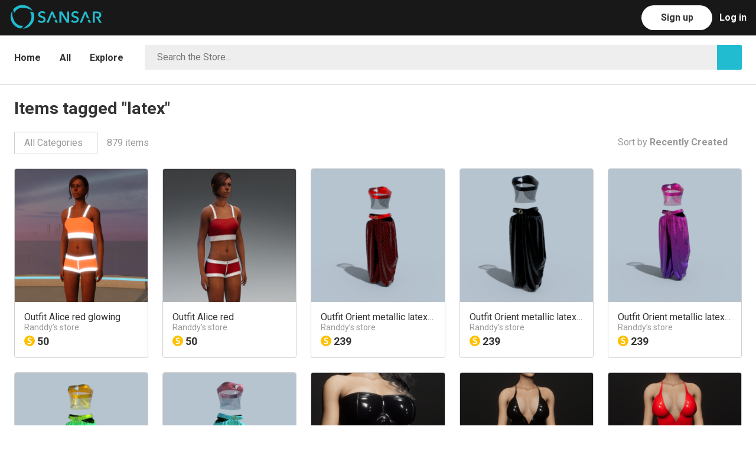

--- FILE ---
content_type: text/html; charset=utf-8
request_url: https://store.sansar.com/tags/latex
body_size: 10532
content:
<!doctype html>
<html lang="en">
    <head>
      <script>
        window.dataLayer = window.dataLayer || [];
        window.track = window.track || function(){(track.q=track.q || []).push(arguments);}
        
        
        track('set', 'app', 'marketplace');
        track('send', 'sansar_web_pageViewed');
      </script>
      
      <!-- Facebook Pixel Code -->
      <script>
      !function(f,b,e,v,n,t,s)
      {if(f.fbq)return;n=f.fbq=function(){n.callMethod?
      n.callMethod.apply(n,arguments):n.queue.push(arguments)};
      if(!f._fbq)f._fbq=n;n.push=n;n.loaded=!0;n.version='2.0';
      n.queue=[];t=b.createElement(e);t.async=!0;
      t.src=v;s=b.getElementsByTagName(e)[0];
      s.parentNode.insertBefore(t,s)}(window, document,'script',
      'https://connect.facebook.net/en_US/fbevents.js');
      fbq('init', '276862923729376');
      fbq('track', 'PageView');
      </script>
      <noscript><img height="1" width="1" style="display:none"
      src="https://www.facebook.com/tr?id=276862923729376&ev=PageView&noscript=1"
      /></noscript>
      <!-- End Facebook Pixel Code —>      <!-- Google Tag Manager -->
<script>(function(w,d,s,l,i){w[l]=w[l]||[];w[l].push({'gtm.start':
new Date().getTime(),event:'gtm.js'});var f=d.getElementsByTagName(s)[0],
j=d.createElement(s),dl=l!='dataLayer'?'&l='+l:'';j.async=true;j.src=
'https://www.googletagmanager.com/gtm.js?id='+i+dl;f.parentNode.insertBefore(j,f);
})(window,document,'script','dataLayer','GTM-K3MH7JG');</script>
<!-- End Google Tag Manager -->
      <title data-react-helmet="true">Items tagged &quot;latex&quot; | Sansar Store</title><meta data-react-helmet="true" name="og:type" content="website"/><meta data-react-helmet="true" name="og:locale" content="en_US"/><meta data-react-helmet="true" name="og:site_name" content="Sansar Store"/><meta data-react-helmet="true" name="apple-mobile-web-app-capable" content="yes"/><meta data-react-helmet="true" name="charset" content="utf-8"/><meta data-react-helmet="true" name="description" content="Shop and browse The Sansar Store, the official marketplace for the internet\&#x27;s leading social VR platform. Buy or sell items for your avatars, virtual reality experiences, and more."/><meta data-react-helmet="true" name="viewport" content="width=device-width, initial-scale=1"/><meta data-react-helmet="true" name="msapplication-TileColor" content="#ffffff"/><meta data-react-helmet="true" name="msapplication-TileImage" content="/ms-icon-144x144.png"/><meta data-react-helmet="true" name="theme-color" content="#ffffff"/><link data-react-helmet="true" rel="apple-touch-icon" sizes="57x57" href="/assets/apple-icon-57x57.png"/><link data-react-helmet="true" rel="apple-touch-icon" sizes="60x60" href="/assets/apple-icon-60x60.png"/><link data-react-helmet="true" rel="apple-touch-icon" sizes="72x72" href="/assets/apple-icon-72x72.png"/><link data-react-helmet="true" rel="apple-touch-icon" sizes="76x76" href="/assets/apple-icon-76x76.png"/><link data-react-helmet="true" rel="apple-touch-icon" sizes="114x114" href="/assets/apple-icon-114x114.png"/><link data-react-helmet="true" rel="apple-touch-icon" sizes="120x120" href="/assets/apple-icon-120x120.png"/><link data-react-helmet="true" rel="apple-touch-icon" sizes="144x144" href="/assets/apple-icon-144x144.png"/><link data-react-helmet="true" rel="apple-touch-icon" sizes="152x152" href="/assets/apple-icon-152x152.png"/><link data-react-helmet="true" rel="apple-touch-icon" sizes="180x180" href="/assets/apple-icon-180x180.png"/><link data-react-helmet="true" rel="apple-touch-icon" sizes="192x192" href="/assets/apple-icon-192x192.png"/><link data-react-helmet="true" rel="icon" type="image/png" sizes="192x192" href="/assets/android-icon-192x192.png"/><link data-react-helmet="true" rel="icon" type="image/png" sizes="32x32" href="https://sansarweb-media-production-w.akamaized.net/favicon_blue_v1-32x32.png"/><link data-react-helmet="true" rel="icon" type="image/png" sizes="96x96" href="https://sansarweb-media-production-w.akamaized.net/favicon_blue_v1-96x96.png"/><link data-react-helmet="true" rel="icon" type="image/png" sizes="16x16" href="https://sansarweb-media-production-w.akamaized.net/favicon_blue_v1-16x16.png"/><link data-react-helmet="true" rel="manifest" href="/manifest.json"/><link data-react-helmet="true" rel="stylesheet" type="text/css" href="https://fonts.googleapis.com/css?family=Roboto:400,300,700"/><link data-react-helmet="true" rel="stylesheet" type="text/css" charSet="UTF-8" href="https://code.ionicframework.com/ionicons/2.0.1/css/ionicons.min.css"/><style>/* http://meyerweb.com/eric/tools/css/reset/ v2.0 | 20110126 License: none (public domain) */ html, body, div, span, applet, object, iframe, h1, h2, h3, h4, h5, h6, p, blockquote, pre, a, abbr, acronym, address, big, cite, code, del, dfn, em, img, ins, kbd, q, s, samp, small, strike, strong, sub, sup, tt, var, b, u, i, center, dl, dt, dd, ol, ul, li, fieldset, form, label, legend, table, caption, tbody, tfoot, thead, tr, th, td, article, aside, canvas, details, embed, figure, figcaption, footer, header, hgroup, menu, nav, output, ruby, section, summary, time, mark, audio, video { margin: 0; padding: 0; border: 0; font-size: 100%; font: inherit; vertical-align: baseline; } /* HTML5 display-role reset for older browsers */ article, aside, details, figcaption, figure, footer, header, hgroup, menu, nav, section { display: block; } body { line-height: 1; } ol, ul { list-style: none; } blockquote, q { quotes: none; } blockquote:before, blockquote:after, q:before, q:after { content: ''; content: none; } table { border-collapse: collapse; border-spacing: 0; } /* Basscss Basic */ img { max-width: 100%; height: auto; } svg { max-height: 100%; } code, pre, samp { font-family: 'Roboto Mono', 'Source Code Pro', Menlo, Consolas, 'Liberation Mono', monospace; } code, samp { font-size: 87.5%; padding: .125em; } pre { font-size: 87.5%; overflow: scroll; } /* Sansar */ #app { width: 100%; height: 100%; } * { box-sizing: border-box; outline-color: transparent; outline-width: 0px; } html, button, input { font-family: 'Roboto', sans-serif; } html, body { font-size: 16px; height: 100%; } body { -moz-osx-font-smoothing: grayscale; -webkit-font-smoothing: antialiased; background: #fff; color: #333; font-family: 'Roboto', sans-serif; height: 100%; left: 0; line-height: 1.75; margin: 0; overflow-x: hidden; position: relative; } div { vertical-align: middle; } a { color: #21bccf; text-decoration: none; cursor: pointer; } a:hover, a:focus { color: #16808d; } h1 { font-size: 4.208726912921893rem; } h2 { font-size: 3.157334518321rem; } h3 { font-size: 2.3685930369999997rem; } h4 { font-size: 1.776889rem; } h5 { font-size: 1.333rem; } h6 { font-size: 1rem; } h1,h2,h3,h4,h5,h6 { margin-bottom: 1rem; line-height: 1.1; font-weight: 700; } p { margin: 0 0 1rem; } strong { font-weight: bold; } em { font-style: italic; } tt, code, kbd, samp { font-family: monospace; } hr { border: 0; height: 0; border-top: 1px solid rgba(0, 0, 0, 0.1); margin: 0; } input::-ms-clear { display: none; } .clearfix:before, .clearfix:after { content: ""; display: table; } .clearfix:after { clear: both; } /** * A class for providing accessibility readers what they need to read hidden elements * https://developer.yahoo.com/blogs/ydn/clip-hidden-content-better-accessibility-53456.html */ .visuallyHidden { position: absolute !important; clip: rect(1px, 1px, 1px, 1px); padding:0 !important; border:0 !important; height: 1px !important; width: 1px !important; overflow: hidden; } body:hover .visuallyHidden a, body:hover .visuallyHidden input, body:hover .visuallyHidden button { display: none !important; } .nowrap { white-space: nowrap; } .desktop-only, .desktop-navbar { display: block; } .mobile-only, .mobile-navbar { display: none; } .truncate { max-width: 100%; overflow: hidden; text-overflow: ellipsis; white-space: nowrap; } .muted { color: rgba(51,51,51,0.5); } .modalOverlay { background:  rgba(0, 0, 0, 0.5); bottom: 0px; height: 100%; left: 0px; position: fixed; right: 0px; text-align: center; top: 0px; width: 100%; z-index: 99999; } .modalOverlay:before { content: ''; display: inline-block; height: 100%; vertical-align: middle; } .modal { background: rgb(255, 255, 255); border-radius: 4px; border: 1px solid rgb(204, 204, 204); box-shadow: 1px 0 30px rgba(0, 0, 0, 0.1); box-sizing: border-box; display: inline-block; left: 50%; max-width: 600px; outline: 0; overflow: auto; position: absolute; top: 50%; transform: translate(-50%, -50%) !important; vertical-align: middle; width: 100%; } @media screen and (max-width: 64em) { .desktop-only { display: none; } .mobile-only { display: block; } } @media screen and (max-width: 915px) { .desktop-navbar { display: none; } .mobile-navbar { display: block; } } @media screen and (max-width: 52em) { h1 { font-size: 3.157334518321rem; } h2 { font-size: 2.3685930369999997rem; } h3 { font-size: 1.776889rem; } h4 { font-size: 1.333rem; } h5 { font-size: 1rem; } } @media screen and (max-width: 40em) { h1 { font-size: 2.3685930369999997rem; } h2 { font-size: 1.776889rem; } h3 { font-size: 1.333rem; } }</style><style>.jq-dropdown { position: absolute; z-index: 1039; } .jq-dropdown-menu, .jq-dropdown-panel { min-width: 180px; max-width: 360px; list-style: none; background: #fff; border: solid 1px #ddd; border-radius: 0; box-shadow: 0 5px 10px rgba(0, 0, 0, .15); overflow: visible; padding: 4px 0; margin: 0; } .jq-dropdown-panel { padding: 10px; } .jq-dropdown.jq-dropdown-tip { margin-top: 8px; } .jq-dropdown.jq-dropdown-tip:before { position: absolute; top: -6px; left: 9px; content: ''; border-left: 7px solid transparent; border-right: 7px solid transparent; border-bottom: 7px solid #ddd; display: inline-block; } .jq-dropdown.jq-dropdown-tip:after { position: absolute; top: -5px; left: 10px; content: ''; border-left: 6px solid transparent; border-right: 6px solid transparent; border-bottom: 6px solid #fff; display: inline-block; } .jq-dropdown.jq-dropdown-tip.jq-dropdown-anchor-right:before { left: auto; right: 9px; } .jq-dropdown.jq-dropdown-tip.jq-dropdown-anchor-right { left: auto; right: 10px; } .jq-dropdown.jq-dropdown-tip.jq-dropdown-anchor-center:before { left: auto; right: calc(50% - 9px); } .jq-dropdown.jq-dropdown-tip.jq-dropdown-anchor-center:after { left: auto; right: calc(50% - 8px); } .jq-dropdown.jq-dropdown-scroll .jq-dropdown-menu,  .jq-dropdown.jq-dropdown-scroll .jq-dropdown-panel { max-height: 180px; overflow: auto; } .jq-dropdown-menu li { list-style: none; padding: 0 0; margin: 0; line-height: 18px; } .jq-dropdown-menu li > a, .jq-dropdown-menu label { display: block; color: #333; text-decoration: none; padding: .5rem 1rem; margin: 0; white-space: nowrap; font-size: 16px; }  .jq-dropdown-menu li > a:hover, .jq-dropdown-menu label:hover { background-color: #f5f5f5; color: #333; cursor: pointer; width: 100%; } .jq-dropdown-menu .jq-dropdown-divider { font-size: 1px; border-top: solid 1px #e5e5e5; padding: 0; margin: 5px 0; } jq-dropdown .jq-dropdown-menu li.current-user { color: #333; padding: .5rem 1rem; } #category-dropdown.jq-dropdown .jq-dropdown-menu li > a { text-align: left; padding-left: 16px; padding-right: calc(16px * 4); }</style><style>.inline{ display:inline } .block{ display:block } .inline-block{ display:inline-block } .table{ display:table } .table-cell{ display:table-cell } .overflow-hidden{ overflow:hidden } .overflow-scroll{ overflow:scroll } .overflow-auto{ overflow:auto } .clearfix:before, .clearfix:after{ content:" "; display:table } .clearfix:after{ clear:both } .left{ float:left } .right{ float:right } .fit{ max-width:100% } .max-width-1{ max-width:24rem } .max-width-2{ max-width:32rem } .max-width-3{ max-width:48rem } .max-width-4{ max-width:64rem } .border-box{ box-sizing:border-box } .align-baseline{ vertical-align:baseline } .align-top{ vertical-align:top } .align-middle{ vertical-align:middle } .align-bottom{ vertical-align:bottom } .m0{ margin:0 } .mt0{ margin-top:0 } .mr0{ margin-right:0 } .mb0{ margin-bottom:0 } .ml0{ margin-left:0 } .mx0{ margin-left:0; margin-right:0 } .my0{ margin-top:0; margin-bottom:0 } .m1{ margin:.5rem } .mt1{ margin-top:.5rem } .mr1{ margin-right:.5rem } .mb1{ margin-bottom:.5rem } .ml1{ margin-left:.5rem } .mx1{ margin-left:.5rem; margin-right:.5rem } .my1{ margin-top:.5rem; margin-bottom:.5rem } .m2{ margin:1rem } .mt2{ margin-top:1rem } .mr2{ margin-right:1rem } .mb2{ margin-bottom:1rem } .ml2{ margin-left:1rem } .mx2{ margin-left:1rem; margin-right:1rem } .my2{ margin-top:1rem; margin-bottom:1rem } .m3{ margin:2rem } .mt3{ margin-top:2rem } .mr3{ margin-right:2rem } .mb3{ margin-bottom:2rem } .ml3{ margin-left:2rem } .mx3{ margin-left:2rem; margin-right:2rem } .my3{ margin-top:2rem; margin-bottom:2rem } .m4{ margin:4rem } .mt4{ margin-top:4rem } .mr4{ margin-right:4rem } .mb4{ margin-bottom:4rem } .ml4{ margin-left:4rem } .mx4{ margin-left:4rem; margin-right:4rem } .my4{ margin-top:4rem; margin-bottom:4rem } .mxn1{ margin-left:-.5rem; margin-right:-.5rem; } .mxn2{ margin-left:-1rem; margin-right:-1rem; } .mxn3{ margin-left:-2rem; margin-right:-2rem; } .mxn4{ margin-left:-4rem; margin-right:-4rem; } .ml-auto{ margin-left:auto } .mr-auto{ margin-right:auto } .mx-auto{ margin-left:auto; margin-right:auto; } .p0{ padding:0 } .pt0{ padding-top:0 } .pr0{ padding-right:0 } .pb0{ padding-bottom:0 } .pl0{ padding-left:0 } .px0{ padding-left:0; padding-right:0 } .py0{ padding-top:0;  padding-bottom:0 } .p1{ padding:.5rem } .pt1{ padding-top:.5rem } .pr1{ padding-right:.5rem } .pb1{ padding-bottom:.5rem } .pl1{ padding-left:.5rem } .py1{ padding-top:.5rem; padding-bottom:.5rem } .px1{ padding-left:.5rem; padding-right:.5rem } .p2{ padding:1rem } .pt2{ padding-top:1rem } .pr2{ padding-right:1rem } .pb2{ padding-bottom:1rem } .pl2{ padding-left:1rem } .py2{ padding-top:1rem; padding-bottom:1rem } .px2{ padding-left:1rem; padding-right:1rem } .p3{ padding:2rem } .pt3{ padding-top:2rem } .pr3{ padding-right:2rem } .pb3{ padding-bottom:2rem } .pl3{ padding-left:2rem } .py3{ padding-top:2rem; padding-bottom:2rem } .px3{ padding-left:2rem; padding-right:2rem } .p4{ padding:4rem } .pt4{ padding-top:4rem } .pr4{ padding-right:4rem } .pb4{ padding-bottom:4rem } .pl4{ padding-left:4rem } .py4{ padding-top:4rem; padding-bottom:4rem } .px4{ padding-left:4rem; padding-right:4rem } .col{ float:left; box-sizing:border-box; } .col-right{ float:right; box-sizing:border-box; } .col-1{ width:8.33333%; } .col-2{ width:16.66667%; } .col-3{ width:25%; } .col-4{ width:33.33333%; } .col-5{ width:41.66667%; } .col-6{ width:50%; } .col-7{ width:58.33333%; } .col-8{ width:66.66667%; } .col-9{ width:75%; } .col-10{ width:83.33333%; } .col-11{ width:91.66667%; } .col-12{ width:100%; } @media (min-width: 40em){ .sm-col{ float:left; box-sizing:border-box; } .sm-col-right{ float:right; box-sizing:border-box; } .sm-col-1{ width:8.33333%; } .sm-col-2{ width:16.66667%; } .sm-col-3{ width:25%; } .sm-col-4{ width:33.33333%; } .sm-col-5{ width:41.66667%; } .sm-col-6{ width:50%; } .sm-col-7{ width:58.33333%; } .sm-col-8{ width:66.66667%; } .sm-col-9{ width:75%; } .sm-col-10{ width:83.33333%; } .sm-col-11{ width:91.66667%; } .sm-col-12{ width:100%; } } @media (min-width: 52em){ .md-col{ float:left; box-sizing:border-box; } .md-col-right{ float:right; box-sizing:border-box; } .md-col-1{ width:8.33333%; } .md-col-2{ width:16.66667%; } .md-col-3{ width:25%; } .md-col-4{ width:33.33333%; } .md-col-5{ width:41.66667%; } .md-col-6{ width:50%; } .md-col-7{ width:58.33333%; } .md-col-8{ width:66.66667%; } .md-col-9{ width:75%; } .md-col-10{ width:83.33333%; } .md-col-11{ width:91.66667%; } .md-col-12{ width:100%; } } @media (min-width: 64em){ .lg-col{ float:left; box-sizing:border-box; } .lg-col-right{ float:right; box-sizing:border-box; } .lg-col-1{ width:8.33333%; } .lg-col-2{ width:16.66667%; } .lg-col-3{ width:25%; } .lg-col-4{ width:33.33333%; } .lg-col-5{ width:41.66667%; } .lg-col-6{ width:50%; } .lg-col-7{ width:58.33333%; } .lg-col-8{ width:66.66667%; } .lg-col-9{ width:75%; } .lg-col-10{ width:83.33333%; } .lg-col-11{ width:91.66667%; } .lg-col-12{ width:100%; } } .max-width-5 { max-width: 76rem; } @media (min-width: 76rem) { .xl-col { float: left; box-sizing: border-box; } .xl-col-right { float: right; box-sizing: border-box; } .xl-col-1 { width: calc(1/12 * 100%); } .xl-col-2 { width: calc(2/12 * 100%); } .xl-col-3 { width: calc(3/12 * 100%); } .xl-col-4 { width: calc(4/12 * 100%); } .xl-col-5 { width: calc(5/12 * 100%); } .xl-col-6 { width: calc(6/12 * 100%); } .xl-col-7 { width: calc(7/12 * 100%); } .xl-col-8 { width: calc(8/12 * 100%); } .xl-col-9 { width: calc(9/12 * 100%); } .xl-col-10 { width: calc(10/12 * 100%); } .xl-col-11 { width: calc(11/12 * 100%); } .xl-col-12 { width: 100%; } } .dpr1 { padding-right: .5rem; } .dpl1 { padding-left: .5rem; } @media screen and (max-width: 40em){ .dpr1, .dpl1 { padding-left: 0; padding-right: 0; } }</style><style data-styled-components="iECmZH eBPLrl fQrtUI bpWWIV Gvkfm jSamNi dZjmjv kXFqFM chgxQg hLDEOG lhmIOZ iaofyv cGfRds lnDfsH fBsVSr kcJHqE kkpfay cAaUIq hooxyw gjOexq MaLSI dFWgYq eSJTYD cIwJUW iVNJAM kwwej iCSkxh dkulbZ jvMljl dURQKv dHnBLM crhkdE kHWpCe ZQcre iGfdMI kjlFPc iQJnij eaSGTx cWzFbr jFqvEI iAwDCJ jodgmb cpHXjY jhEZfy hnCkSH fTxKZj">
/* sc-component-id: Button-sc-1wzbdpv-0-a */
.lhmIOZ{background:transparent;border-radius:30px;border:1px solid rgba(51,51,51,0.35);color:rgba(51,51,51,0.85);cursor:pointer;display:inline-block;font-size:16px;font-weight:700;height:42px;line-height:1.5;min-width:120px;outline:none;padding:8px 30px;text-align:center;-webkit-text-decoration:none !important;text-decoration:none !important;text-transform:uppercase;-webkit-transition:all .2s ease;transition:all .2s ease;-webkit-user-select:none;-moz-user-select:none;-ms-user-select:none;user-select:none;vertical-align:middle;white-space:nowrap;border-color:transparent;background:#ffffff;color:#fff;} .lhmIOZ:hover,.lhmIOZ:focus{border-color:#333;-webkit-text-decoration:none;text-decoration:none;color:#333;} .lhmIOZ:disabled{opacity:0.5;cursor:not-allowed;} .lhmIOZ:hover,.lhmIOZ:focus{background:#f2f2f2;border-color:transparent;color:#fff;} .lhmIOZ:disabled{border-color:transparent;color:#fff;} .lhmIOZ:disabled:hover,.lhmIOZ:disabled:focus{background:#ffffff;opacity:0.5;cursor:not-allowed;}
/* sc-component-id: NavBarComponents__Header-sc-z43nhy-0 */
.fQrtUI{position:absolute;top:0;width:100%;z-index:99;background:#181818;}
/* sc-component-id: NavBarComponents__Nav-sc-z43nhy-1 */
.bpWWIV{height:60px;position:relative;}
/* sc-component-id: NavBarComponents__LeftMenuBar-sc-z43nhy-2 */
.Gvkfm{float:left;list-style:none;margin-left:calc(50px + (24px * 0.5));padding:0;} .Gvkfm li{float:left;margin-left:calc(16px * 2);padding:0;} .Gvkfm li a{color:rgba(255,255,255,0.45);display:block;font-weight:700;height:60px;line-height:60px;} .Gvkfm li a:hover,.Gvkfm li a:focus,.Gvkfm li a:active{color:rgba(255,255,255,0.9);-webkit-text-decoration:none;text-decoration:none;} .Gvkfm li a.active{color:rgba(255,255,255,0.9);}
/* sc-component-id: NavBarComponents__Logo-sc-z43nhy-4 */
.dZjmjv{background-image:url("https://sansarweb-media-production-w.akamaized.net/web128x128Blue.png");display:block;height:50px;margin:calc((60px - 50px) / 2);width:50px;background-size:cover;background-position:50% 50%;}
/* sc-component-id: CommonNavComponents__RightMenuBar-sc-pnv3e5-0 */
.chgxQg{list-style:none;float:right;margin-right:16px;padding:0;color:rgba(255,255,255,0.45);} .chgxQg > li{float:right;margin-left:12px;padding:3px 0 0;}
/* sc-component-id: Tabs__Nav-sc-1ucyr2m-0 */
.kkpfay{width:100%;height:100%;min-height:68px;border-bottom:1px solid #e0e0e0;}
/* sc-component-id: Tabs__List-sc-1ucyr2m-1 */
.cAaUIq{display:block;height:100%;list-style:none;margin:0;padding:0;width:100%;}
/* sc-component-id: Dropdown__Wrapper-sc-ufkcyr-0 */
.iGfdMI{float:left;position:relative;} @media screen and (max-width:40em){.iGfdMI{width:100%;}}
/* sc-component-id: Dropdown__Selected-sc-ufkcyr-1 */
.kjlFPc{float:right;color:rgba(51,51,51,0.5);border:1px solid #d0d0d0;padding:0.25em 1em;} .kjlFPc:hover{color:#333;} .kjlFPc:active,.kjlFPc:focus{color:#333;} @media screen and (max-width:40em){.kjlFPc{width:100%;}}
/* sc-component-id: DropdownWithOptions__Wrapper-sc-1cqlana-0 */
.dFWgYq{float:left;position:relative;z-index:50;}
/* sc-component-id: DropdownWithOptions__Selected-sc-1cqlana-1 */
.eSJTYD{color:#333;} .eSJTYD:hover{color:#333;} .eSJTYD:focus,.eSJTYD:hover{color:#333;}
/* sc-component-id: DesktopNavComponents__LogInLink-sc-10t0ch1-4 */
.hLDEOG{color:rgba(255,255,255,0.45);display:block;font-weight:700;height:60px;line-height:60px;margin-top:-3px;} .hLDEOG:hover,.hLDEOG:focus,.hLDEOG:active{color:rgba(255,255,255,0.9);-webkit-text-decoration:none;text-decoration:none;}
/* sc-component-id: sc-keyframes-iECmZH */
@-webkit-keyframes iECmZH{0%{-webkit-transform:rotate(0deg);-ms-transform:rotate(0deg);transform:rotate(0deg);}100%{-webkit-transform:rotate(360deg);-ms-transform:rotate(360deg);transform:rotate(360deg);}} @keyframes iECmZH{0%{-webkit-transform:rotate(0deg);-ms-transform:rotate(0deg);transform:rotate(0deg);}100%{-webkit-transform:rotate(360deg);-ms-transform:rotate(360deg);transform:rotate(360deg);}}
/* sc-component-id: TestNavbar__ButtonText-sc-11bwuw4-1 */
.iaofyv{color:#333;text-transform:none;}
/* sc-component-id: TestNavbar__TestLogo-sc-11bwuw4-2 */
.kXFqFM{float:left;width:156px;height:41px;margin-top:8px;}
/* sc-component-id: TestNavbar__LogoLink-sc-11bwuw4-3 */
.jSamNi{margin-left:-76px;}
/* sc-component-id: sc-1sozfsc-8-GridComponents__BrowseGrid-bTqqfE */
.cWzFbr{display:grid;grid-gap:24px 24px;margin-bottom:24px;grid-template-columns:repeat(auto-fill,minmax(220px,1fr));} @media screen and (max-width:900px){.cWzFbr{grid-template-columns:repeat(auto-fill,minmax(200px,1fr));}} @media screen and (max-width:500px){.cWzFbr{grid-template-columns:repeat(auto-fill,minmax(164px,1fr));}} @media screen and (max-width:400px){.cWzFbr{grid-template-columns:1fr 1fr;}}
/* sc-component-id: BrowseNavigationComponents__BrowseNavigationContainer-sc-95xwie-0 */
.lnDfsH{border-bottom:1px solid #d0d0d0;} .lnDfsH nav{border:none;} @media screen and (max-width:1400px){.lnDfsH{border-color:#d0d0d0;}}
/* sc-component-id: Layout__Wrapper-sc-xj914t-0 */
.eBPLrl{position:relative;width:100%;height:100%;margin:0;padding:0;}
/* sc-component-id: Layout__Main-sc-xj914t-1 */
.cGfRds{min-height:calc(100% - 341px);margin:0;padding:60px 0 0 0;width:100%;} @media screen and (max-width:40em){.cGfRds{min-height:calc(100% - 693px);}}
/* sc-component-id: Layout__LayoutContainer-sc-xj914t-2 */
.kcJHqE{margin:0 auto;max-width:1200px;padding:0 24px calc(24px * 2) 24px;position:relative;width:100%;}
/* sc-component-id: Layout__StoreContainer-sc-xj914t-3 */
.dHnBLM{max-width:1400px;}
/* sc-component-id: TextColorAnchor-kHXRFq */
.gjOexq{color:#333;display:inline-block;margin-right:32px;padding:20px 0 16px;font-weight:700;padding:24px 0;} .gjOexq:hover{color:rgba(51,51,51,0.5);} .gjOexq.active{color:#21bccf;}
/* sc-component-id: TextColorAnchor-ezaNGD */
.MaLSI{color:#333;display:inline-block;margin-right:32px;padding:20px 0 16px;font-weight:700;padding:24px 0;float:none;vertical-align:top;} .MaLSI:hover{color:rgba(51,51,51,0.5);} .MaLSI.active{color:#21bccf;} .MaLSI a:hover{color:rgba(51,51,51,0.5);}
/* sc-component-id: sc-1sozfsc-2-GridComponents__GridItem-FWRwh */
.hooxyw{float:left;padding:0 12px 24px 12px;margin:0;width:50%;padding:0;float:left;width:auto;} @media screen and (max-width:40em){.hooxyw{display:none;}}
/* sc-component-id: sc-bwzfXH */
.cIwJUW .ion-android-arrow-dropdown{margin-left:0.25rem;}
/* sc-component-id: sc-htpNat */
.iVNJAM{display:none;font-weight:normal;} @media screen and (max-width:40em){.iVNJAM{z-index:55;padding:16px 16px 16px 0;display:block;}}
/* sc-component-id: sc-bxivhb */
.kwwej{font-size:24px !important;padding:0;}
/* sc-component-id: sc-ifAKCX */
.dkulbZ{position:relative;display:block;float:left;border:1px solid #eee;width:calc(100% - 42px);padding-left:16px;background:#fff;border-radius:2px;box-sizing:border-box;background-color:#eee;}
/* sc-component-id: sc-EHOje */
.jvMljl{width:100%;height:40px;border:none;color:#333;padding-left:4px;line-height:40px;font-size:16px;background-color:#eee;}
/* sc-component-id: sc-bZQynM */
.dURQKv{background-color:#21bccf;border-radius:0 2px 2px 0;color:white;cursor:pointer;display:inline-block;font-size:20px;height:42px;line-height:42px;text-align:center;width:42px;}
/* sc-component-id: sc-gzVnrw */
.iCSkxh{padding:calc(16px) 0;display:block;float:none;overflow:hidden;}
/* sc-component-id: sc-xj914t-3-Layout__StoreContainer-iLnvJP */
.fBsVSr{max-width:1400px;max-width:1400px !important;padding-bottom:0;}
/* sc-component-id: sc-dnqmqq */
.iQJnij{margin-left:0.5rem;}
/* sc-component-id: sc-kGXeez */
.ZQcre{display:inline-block;} .ZQcre > div{margin-right:1rem;}
/* sc-component-id: sc-ckVGcZ */
.kHWpCe{padding-bottom:24px;}
/* sc-component-id: sc-kEYyzF */
.eaSGTx{margin-bottom:16px;}
/* sc-component-id: sc-iAyFgw */
.crhkdE{padding-top:24px;} .crhkdE h1{margin:0;padding-bottom:24px;font-size:1.776889rem;}
/* sc-component-id: sc-bMvGRv */
.jFqvEI{width:100%;font-size:0.875rem;background:#181818;color:rgba(255,255,255,0.45);text-align:center;}
/* sc-component-id: sc-CtfFt */
.iAwDCJ{padding:16px;}
/* sc-component-id: sc-laTMn */
.jhEZfy{color:rgba(255,255,255,0.9);margin:0 0 16px;}
/* sc-component-id: sc-hGoxap */
.jodgmb{display:inline-block;vertical-align:top;padding:0;list-style:none;text-align:left;width:auto;margin:16px 140px 16px 0;} .jodgmb:last-child{margin-right:0;} @media screen and (max-width:40em){.jodgmb{width:100%;margin-right:0;}}
/* sc-component-id: sc-fjmCvl */
@media screen and (max-width:40em){.cpHXjY{text-align:center;}}
/* sc-component-id: sc-TFwJa */
.hnCkSH{color:rgba(255,255,255,0.45);} .hnCkSH:hover,.hnCkSH:focus{color:rgba(255,255,255,0.9);}
/* sc-component-id: sc-bHwgHz */
.fTxKZj{padding:24px 0;border-top:1px solid #333;}</style>
    </head>
    <body>
      <!-- Google Tag Manager (noscript) -->
<noscript><iframe src="https://www.googletagmanager.com/ns.html?id=GTM-K3MH7JG"
height="0" width="0" style="display:none;visibility:hidden"></iframe></noscript>
<!-- End Google Tag Manager (noscript) -->
      <div id="app"><div class="Layout__Wrapper-sc-xj914t-0 eBPLrl" data-reactroot=""><header class="NavBarComponents__Header-sc-z43nhy-0 fQrtUI" role="banner" id="navbar" style="height:60px;overflow-y:hidden"><nav class="NavBarComponents__Nav-sc-z43nhy-1 bpWWIV"><ul class="NavBarComponents__LeftMenuBar-sc-z43nhy-2 Gvkfm" role="menubar"><li role="menuitem"><a class="TestNavbar__LogoLink-sc-11bwuw4-3 jSamNi" href="https://www.sansar.com" id="logo-link"><div class="mobile-only"><span class="NavBarComponents__Logo-sc-z43nhy-4 dZjmjv"><span class="visuallyHidden">home link</span></span></div><div class="desktop-only"><img class="TestNavbar__TestLogo-sc-11bwuw4-2 kXFqFM" src="https://sansarweb-media-production-w.akamaized.net/sansar_logo_2019.svg"/></div></a></li><li class="desktop-only"></li></ul><ul class="CommonNavComponents__RightMenuBar-sc-pnv3e5-0 chgxQg"><li role="menuitem"><a class="DesktopNavComponents__LogInLink-sc-10t0ch1-4 hLDEOG" href="/auth/in" style="color:#fff">Log in</a></li><li role="menuitem"><a class="Button-sc-1wzbdpv-0-a lhmIOZ" color="#ffffff" style="margin-top:6px" href="https://account.sansar.com/register"><span class="TestNavbar__ButtonText-sc-11bwuw4-1 iaofyv">Sign up</span></a></li></ul></nav></header><main class="Layout__Main-sc-xj914t-1 cGfRds"><div class="BrowseNavigationComponents__BrowseNavigationContainer-sc-95xwie-0 lnDfsH"><section class="sc-xj914t-3-Layout__StoreContainer-iLnvJP fBsVSr Layout__LayoutContainer-sc-xj914t-2 kcJHqE"><nav class="Tabs__Nav-sc-1ucyr2m-0 kkpfay"><ul class="Tabs__List-sc-1ucyr2m-1 cAaUIq"><li class="sc-1sozfsc-2-GridComponents__GridItem-FWRwh hooxyw"><a class="TextColorAnchor-kHXRFq gjOexq" href="/">Home</a><a class="TextColorAnchor-kHXRFq gjOexq" href="/all">All</a><div class="TextColorAnchor-ezaNGD MaLSI DropdownWithOptions__Wrapper-sc-1cqlana-0 dFWgYq"><a class="DropdownWithOptions__Selected-sc-1cqlana-1 eSJTYD" href="javascript:;"><span class="sc-bwzfXH cIwJUW"><strong>Explore <span class="ion-android-arrow-dropdown"></span></strong></span></a></div></li><div class="sc-htpNat iVNJAM DropdownWithOptions__Wrapper-sc-1cqlana-0 dFWgYq"><a class="DropdownWithOptions__Selected-sc-1cqlana-1 eSJTYD" href="javascript:;"><span class="ion-android-menu sc-bxivhb kwwej"><span class="visuallyHidden">click to open dropdown</span></span></a></div><div class="sc-gzVnrw iCSkxh"><form class="sc-ifAKCX dkulbZ"><input type="text" class="sc-EHOje jvMljl" placeholder="Search the Store..." value=""/></form><span class="ion-search sc-bZQynM dURQKv"></span></div></ul></nav></section></div><section class="Layout__StoreContainer-sc-xj914t-3 dHnBLM Layout__LayoutContainer-sc-xj914t-2 kcJHqE"><div class="clearfix sc-iAyFgw crhkdE"><h1>Items tagged &quot;latex&quot;</h1><div class="sc-ckVGcZ kHWpCe"><div class="sc-kGXeez ZQcre"><div class="Dropdown__Wrapper-sc-ufkcyr-0 iGfdMI"><a class="Dropdown__Selected-sc-ufkcyr-1 kjlFPc" href="javascript:;"><span>All Categories<span class="ion-android-arrow-dropdown sc-dnqmqq iQJnij"></span></span></a></div></div><div class="clearfix"></div></div></div><section class="sc-1sozfsc-8-GridComponents__BrowseGrid-bTqqfE cWzFbr"></section></section></main><footer class="sc-bMvGRv jFqvEI"><div class="sc-CtfFt iAwDCJ"><ul class="sc-hGoxap jodgmb"><li class="sc-fjmCvl cpHXjY"><h6 class="sc-laTMn jhEZfy">Sansar</h6></li><li class="sc-fjmCvl cpHXjY"><a class="sc-TFwJa hnCkSH" href="https://atlas.sansar.com">Worlds</a></li><li class="sc-fjmCvl cpHXjY"><a class="sc-TFwJa hnCkSH" href="https://events.sansar.com">Events</a></li><li class="sc-fjmCvl cpHXjY"><a class="sc-TFwJa hnCkSH" href="/">Store</a></li><li class="sc-fjmCvl cpHXjY"><a class="sc-TFwJa hnCkSH" href="https://www.sansar.com/download">Download</a></li><li class="sc-fjmCvl cpHXjY"><a class="sc-TFwJa hnCkSH" href="https://account.sansar.com/subscriptions">Subscribe</a></li><li class="sc-fjmCvl cpHXjY"><a class="sc-TFwJa hnCkSH" href="https://discord.com/invite/sansarofficial">Community</a></li><li class="sc-fjmCvl cpHXjY"><a class="sc-TFwJa hnCkSH" href="https://docs.sansar.com/">Docs</a></li></ul><ul class="sc-hGoxap jodgmb"><li class="sc-fjmCvl cpHXjY"><h6 class="sc-laTMn jhEZfy">Company</h6></li><li class="sc-fjmCvl cpHXjY"><a class="sc-TFwJa hnCkSH" href="https://www.sansar.com/terms-of-service" target="_blank" rel="noopener noreferrer">Terms of service</a></li><li class="sc-fjmCvl cpHXjY"><a class="sc-TFwJa hnCkSH" href="https://www.sansar.com/privacy" target="_blank" rel="noopener noreferrer">Privacy</a></li><li class="sc-fjmCvl cpHXjY"><a class="sc-TFwJa hnCkSH" href="https://tv.sansar.com" target="_blank" rel="noopener noreferrer">Sansar TV</a></li><li class="sc-fjmCvl cpHXjY"><a class="sc-TFwJa hnCkSH" href="https://www.sansar.com/contact-us">Contact Us</a></li><li class="sc-fjmCvl cpHXjY"><a class="sc-TFwJa hnCkSH" href="https://www.sansar.com/about-us">About Us</a></li></ul><ul class="sc-hGoxap jodgmb"><li class="sc-fjmCvl cpHXjY"><h6 class="sc-laTMn jhEZfy">Follow us</h6></li><li class="sc-fjmCvl cpHXjY"><a class="sc-TFwJa hnCkSH" href="https://www.facebook.com/SansarOfficial/" target="_blank" rel="noopener noreferrer">Facebook</a></li><li class="sc-fjmCvl cpHXjY"><a class="sc-TFwJa hnCkSH" href="https://x.com/sansarofficial" target="_blank" rel="noopener noreferrer">X</a></li><li class="sc-fjmCvl cpHXjY"><a class="sc-TFwJa hnCkSH" href="https://www.youtube.com/sansar" target="_blank" rel="noopener noreferrer">YouTube</a></li><li class="sc-fjmCvl cpHXjY"><a class="sc-TFwJa hnCkSH" href="https://www.flickr.com/photos/sansarofficial" target="_blank" rel="noopener noreferrer">Flickr</a></li><li class="sc-fjmCvl cpHXjY"><a class="sc-TFwJa hnCkSH" href="https://www.instagram.com/sansarofficial/" target="_blank" rel="noopener noreferrer">Instagram</a></li><li class="sc-fjmCvl cpHXjY"><a class="sc-TFwJa hnCkSH" href="https://discord.com/invite/sansarofficial">Discord</a></li></ul></div><div class="sc-bHwgHz fTxKZj">© <!-- -->2026<!-- --> Sansar. All Rights Reserved</div></footer></div></div>
<script charSet="UTF-8">window.__STATE__={"alert":{"message":"","open":false},"auth":{"user":null},"categories":{"tree":[{"id":"001cefbb-b2b6-4abc-9695-e5191043f9fe","depth":0,"left":0,"name":"Avatar Looks","right":21,"parentId":null,"slug":"avatar-looks"},{"id":"289ee663-c2f3-40cd-a709-51d58c862f09","depth":1,"left":1,"name":"Accessories","right":12,"parentId":"001cefbb-b2b6-4abc-9695-e5191043f9fe","slug":"accessories"},{"id":"2b48d02e-4202-43d6-91c1-bfbb1746ffb6","depth":2,"left":2,"name":"Bracelets","right":3,"parentId":"289ee663-c2f3-40cd-a709-51d58c862f09","slug":"bracelets"},{"id":"4ae04f0b-7aa8-44a7-ad5f-7c0b5304dd59","depth":2,"left":4,"name":"Ears","right":5,"parentId":"289ee663-c2f3-40cd-a709-51d58c862f09","slug":"ears"},{"id":"ddb3af31-02ca-40fe-95be-bc762c2dbccc","depth":2,"left":6,"name":"Glasses","right":7,"parentId":"289ee663-c2f3-40cd-a709-51d58c862f09","slug":"glasses"},{"id":"bcc328f2-370a-4a15-8ca0-883932f62d7f","depth":2,"left":8,"name":"Necklace","right":9,"parentId":"289ee663-c2f3-40cd-a709-51d58c862f09","slug":"necklace"},{"id":"856fd0c1-2db0-420d-8b98-30637906e0a7","depth":2,"left":10,"name":"Rings","right":11,"parentId":"289ee663-c2f3-40cd-a709-51d58c862f09","slug":"rings"},{"id":"af925a2b-174f-4af7-a776-707c2e1f4301","depth":1,"left":13,"name":"Avatars","right":14,"parentId":"001cefbb-b2b6-4abc-9695-e5191043f9fe","slug":"avatars"},{"id":"c2cf533e-44ad-430c-b132-e5777775bf71","depth":1,"left":15,"name":"Clothing","right":16,"parentId":"001cefbb-b2b6-4abc-9695-e5191043f9fe","slug":"clothing"},{"id":"2073a9df-42d3-4f5c-b518-af5522b58dcb","depth":1,"left":17,"name":"Hair","right":18,"parentId":"001cefbb-b2b6-4abc-9695-e5191043f9fe","slug":"hair"},{"id":"e915ee90-d77a-410d-870d-01058133ea8e","depth":1,"left":19,"name":"Emotes","right":20,"parentId":"001cefbb-b2b6-4abc-9695-e5191043f9fe","slug":"emotes"},{"id":"b1d8ad1f-bb78-43e9-a1f7-a469e281bd1e","depth":0,"left":20,"name":"Scene creation","right":51,"parentId":null,"slug":"scene-creation"},{"id":"5f0171c1-0d00-4740-b242-c1d07e7a123a","depth":1,"left":21,"name":"3D models","right":40,"parentId":"b1d8ad1f-bb78-43e9-a1f7-a469e281bd1e","slug":"3d-models"},{"id":"882bfb1b-8ad5-4810-a211-a38eb986c51f","depth":2,"left":22,"name":"Architecture","right":23,"parentId":"5f0171c1-0d00-4740-b242-c1d07e7a123a","slug":"architecture"},{"id":"c820966f-f41a-458c-97c7-09dbf16b29d6","depth":2,"left":24,"name":"Character Models","right":25,"parentId":"5f0171c1-0d00-4740-b242-c1d07e7a123a","slug":"character-models"},{"id":"5c816075-f251-416b-adc1-0f00d9f2d735","depth":2,"left":26,"name":"Environment","right":27,"parentId":"5f0171c1-0d00-4740-b242-c1d07e7a123a","slug":"environment"},{"id":"b3fc5662-76b3-4d9d-a0eb-c74f6745b00d","depth":2,"left":28,"name":"Furnishings","right":29,"parentId":"5f0171c1-0d00-4740-b242-c1d07e7a123a","slug":"furnishings"},{"id":"64a1f5ec-dadb-4436-9934-8f8826306b05","depth":2,"left":30,"name":"Lighting","right":31,"parentId":"5f0171c1-0d00-4740-b242-c1d07e7a123a","slug":"lighting"},{"id":"e0193863-42df-4f59-a37e-083f92205498","depth":2,"left":32,"name":"Media Surfaces","right":33,"parentId":"5f0171c1-0d00-4740-b242-c1d07e7a123a","slug":"media-surfaces"},{"id":"24142548-a901-4d2c-b71b-166932ee1517","depth":2,"left":34,"name":"Miscellaneous","right":35,"parentId":"5f0171c1-0d00-4740-b242-c1d07e7a123a","slug":"miscellaneous"},{"id":"b02ee4f2-17ed-4dfd-b2d6-cc6692ca313e","depth":2,"left":36,"name":"Sports\u002FGames","right":37,"parentId":"5f0171c1-0d00-4740-b242-c1d07e7a123a","slug":"sportsgames"},{"id":"837cdd36-f2cc-48a0-aab0-96e65c2b7f4f","depth":2,"left":38,"name":"Vehicles","right":39,"parentId":"5f0171c1-0d00-4740-b242-c1d07e7a123a","slug":"vehicles"},{"id":"242412d7-e695-4402-a0c5-62d830105519","depth":1,"left":41,"name":"Audio","right":46,"parentId":"b1d8ad1f-bb78-43e9-a1f7-a469e281bd1e","slug":"audio"},{"id":"1bcfe40a-51e8-470d-abb2-33d89b0f37e8","depth":2,"left":42,"name":"Music","right":43,"parentId":"242412d7-e695-4402-a0c5-62d830105519","slug":"music"},{"id":"dee01df1-94b4-46d0-a7a4-c8f01f19f84d","depth":2,"left":44,"name":"Sound Effects","right":45,"parentId":"242412d7-e695-4402-a0c5-62d830105519","slug":"sound-effects"},{"id":"bf1780d8-3a45-454f-b6e8-ab6148e19235","depth":1,"left":47,"name":"Scripts","right":48,"parentId":"b1d8ad1f-bb78-43e9-a1f7-a469e281bd1e","slug":"scripts"},{"id":"ca6b20a8-3e27-4e7f-ad20-00e42a45869b","depth":1,"left":49,"name":"Skyboxes","right":50,"parentId":"b1d8ad1f-bb78-43e9-a1f7-a469e281bd1e","slug":"skyboxes"}],"flat":[{"id":"001cefbb-b2b6-4abc-9695-e5191043f9fe","depth":0,"left":0,"name":"Avatar Looks","right":21,"parentId":null,"slug":"avatar-looks"},{"id":"289ee663-c2f3-40cd-a709-51d58c862f09","depth":1,"left":1,"name":"Accessories","right":12,"parentId":"001cefbb-b2b6-4abc-9695-e5191043f9fe","slug":"accessories"},{"id":"2b48d02e-4202-43d6-91c1-bfbb1746ffb6","depth":2,"left":2,"name":"Bracelets","right":3,"parentId":"289ee663-c2f3-40cd-a709-51d58c862f09","slug":"bracelets"},{"id":"4ae04f0b-7aa8-44a7-ad5f-7c0b5304dd59","depth":2,"left":4,"name":"Ears","right":5,"parentId":"289ee663-c2f3-40cd-a709-51d58c862f09","slug":"ears"},{"id":"ddb3af31-02ca-40fe-95be-bc762c2dbccc","depth":2,"left":6,"name":"Glasses","right":7,"parentId":"289ee663-c2f3-40cd-a709-51d58c862f09","slug":"glasses"},{"id":"bcc328f2-370a-4a15-8ca0-883932f62d7f","depth":2,"left":8,"name":"Necklace","right":9,"parentId":"289ee663-c2f3-40cd-a709-51d58c862f09","slug":"necklace"},{"id":"856fd0c1-2db0-420d-8b98-30637906e0a7","depth":2,"left":10,"name":"Rings","right":11,"parentId":"289ee663-c2f3-40cd-a709-51d58c862f09","slug":"rings"},{"id":"af925a2b-174f-4af7-a776-707c2e1f4301","depth":1,"left":13,"name":"Avatars","right":14,"parentId":"001cefbb-b2b6-4abc-9695-e5191043f9fe","slug":"avatars"},{"id":"c2cf533e-44ad-430c-b132-e5777775bf71","depth":1,"left":15,"name":"Clothing","right":16,"parentId":"001cefbb-b2b6-4abc-9695-e5191043f9fe","slug":"clothing"},{"id":"2073a9df-42d3-4f5c-b518-af5522b58dcb","depth":1,"left":17,"name":"Hair","right":18,"parentId":"001cefbb-b2b6-4abc-9695-e5191043f9fe","slug":"hair"},{"id":"e915ee90-d77a-410d-870d-01058133ea8e","depth":1,"left":19,"name":"Emotes","right":20,"parentId":"001cefbb-b2b6-4abc-9695-e5191043f9fe","slug":"emotes"},{"id":"b1d8ad1f-bb78-43e9-a1f7-a469e281bd1e","depth":0,"left":20,"name":"Scene creation","right":51,"parentId":null,"slug":"scene-creation"},{"id":"5f0171c1-0d00-4740-b242-c1d07e7a123a","depth":1,"left":21,"name":"3D models","right":40,"parentId":"b1d8ad1f-bb78-43e9-a1f7-a469e281bd1e","slug":"3d-models"},{"id":"882bfb1b-8ad5-4810-a211-a38eb986c51f","depth":2,"left":22,"name":"Architecture","right":23,"parentId":"5f0171c1-0d00-4740-b242-c1d07e7a123a","slug":"architecture"},{"id":"c820966f-f41a-458c-97c7-09dbf16b29d6","depth":2,"left":24,"name":"Character Models","right":25,"parentId":"5f0171c1-0d00-4740-b242-c1d07e7a123a","slug":"character-models"},{"id":"5c816075-f251-416b-adc1-0f00d9f2d735","depth":2,"left":26,"name":"Environment","right":27,"parentId":"5f0171c1-0d00-4740-b242-c1d07e7a123a","slug":"environment"},{"id":"b3fc5662-76b3-4d9d-a0eb-c74f6745b00d","depth":2,"left":28,"name":"Furnishings","right":29,"parentId":"5f0171c1-0d00-4740-b242-c1d07e7a123a","slug":"furnishings"},{"id":"64a1f5ec-dadb-4436-9934-8f8826306b05","depth":2,"left":30,"name":"Lighting","right":31,"parentId":"5f0171c1-0d00-4740-b242-c1d07e7a123a","slug":"lighting"},{"id":"e0193863-42df-4f59-a37e-083f92205498","depth":2,"left":32,"name":"Media Surfaces","right":33,"parentId":"5f0171c1-0d00-4740-b242-c1d07e7a123a","slug":"media-surfaces"},{"id":"24142548-a901-4d2c-b71b-166932ee1517","depth":2,"left":34,"name":"Miscellaneous","right":35,"parentId":"5f0171c1-0d00-4740-b242-c1d07e7a123a","slug":"miscellaneous"},{"id":"b02ee4f2-17ed-4dfd-b2d6-cc6692ca313e","depth":2,"left":36,"name":"Sports\u002FGames","right":37,"parentId":"5f0171c1-0d00-4740-b242-c1d07e7a123a","slug":"sportsgames"},{"id":"837cdd36-f2cc-48a0-aab0-96e65c2b7f4f","depth":2,"left":38,"name":"Vehicles","right":39,"parentId":"5f0171c1-0d00-4740-b242-c1d07e7a123a","slug":"vehicles"},{"id":"242412d7-e695-4402-a0c5-62d830105519","depth":1,"left":41,"name":"Audio","right":46,"parentId":"b1d8ad1f-bb78-43e9-a1f7-a469e281bd1e","slug":"audio"},{"id":"1bcfe40a-51e8-470d-abb2-33d89b0f37e8","depth":2,"left":42,"name":"Music","right":43,"parentId":"242412d7-e695-4402-a0c5-62d830105519","slug":"music"},{"id":"dee01df1-94b4-46d0-a7a4-c8f01f19f84d","depth":2,"left":44,"name":"Sound Effects","right":45,"parentId":"242412d7-e695-4402-a0c5-62d830105519","slug":"sound-effects"},{"id":"bf1780d8-3a45-454f-b6e8-ab6148e19235","depth":1,"left":47,"name":"Scripts","right":48,"parentId":"b1d8ad1f-bb78-43e9-a1f7-a469e281bd1e","slug":"scripts"},{"id":"ca6b20a8-3e27-4e7f-ad20-00e42a45869b","depth":1,"left":49,"name":"Skyboxes","right":50,"parentId":"b1d8ad1f-bb78-43e9-a1f7-a469e281bd1e","slug":"skyboxes"}],"bySlug":{"avatar-looks":{"id":"001cefbb-b2b6-4abc-9695-e5191043f9fe","depth":0,"left":0,"name":"Avatar Looks","right":21,"parentId":null,"slug":"avatar-looks"},"accessories":{"id":"289ee663-c2f3-40cd-a709-51d58c862f09","depth":1,"left":1,"name":"Accessories","right":12,"parentId":"001cefbb-b2b6-4abc-9695-e5191043f9fe","slug":"accessories"},"bracelets":{"id":"2b48d02e-4202-43d6-91c1-bfbb1746ffb6","depth":2,"left":2,"name":"Bracelets","right":3,"parentId":"289ee663-c2f3-40cd-a709-51d58c862f09","slug":"bracelets"},"ears":{"id":"4ae04f0b-7aa8-44a7-ad5f-7c0b5304dd59","depth":2,"left":4,"name":"Ears","right":5,"parentId":"289ee663-c2f3-40cd-a709-51d58c862f09","slug":"ears"},"glasses":{"id":"ddb3af31-02ca-40fe-95be-bc762c2dbccc","depth":2,"left":6,"name":"Glasses","right":7,"parentId":"289ee663-c2f3-40cd-a709-51d58c862f09","slug":"glasses"},"necklace":{"id":"bcc328f2-370a-4a15-8ca0-883932f62d7f","depth":2,"left":8,"name":"Necklace","right":9,"parentId":"289ee663-c2f3-40cd-a709-51d58c862f09","slug":"necklace"},"rings":{"id":"856fd0c1-2db0-420d-8b98-30637906e0a7","depth":2,"left":10,"name":"Rings","right":11,"parentId":"289ee663-c2f3-40cd-a709-51d58c862f09","slug":"rings"},"avatars":{"id":"af925a2b-174f-4af7-a776-707c2e1f4301","depth":1,"left":13,"name":"Avatars","right":14,"parentId":"001cefbb-b2b6-4abc-9695-e5191043f9fe","slug":"avatars"},"clothing":{"id":"c2cf533e-44ad-430c-b132-e5777775bf71","depth":1,"left":15,"name":"Clothing","right":16,"parentId":"001cefbb-b2b6-4abc-9695-e5191043f9fe","slug":"clothing"},"hair":{"id":"2073a9df-42d3-4f5c-b518-af5522b58dcb","depth":1,"left":17,"name":"Hair","right":18,"parentId":"001cefbb-b2b6-4abc-9695-e5191043f9fe","slug":"hair"},"emotes":{"id":"e915ee90-d77a-410d-870d-01058133ea8e","depth":1,"left":19,"name":"Emotes","right":20,"parentId":"001cefbb-b2b6-4abc-9695-e5191043f9fe","slug":"emotes"},"scene-creation":{"id":"b1d8ad1f-bb78-43e9-a1f7-a469e281bd1e","depth":0,"left":20,"name":"Scene creation","right":51,"parentId":null,"slug":"scene-creation"},"3d-models":{"id":"5f0171c1-0d00-4740-b242-c1d07e7a123a","depth":1,"left":21,"name":"3D models","right":40,"parentId":"b1d8ad1f-bb78-43e9-a1f7-a469e281bd1e","slug":"3d-models"},"architecture":{"id":"882bfb1b-8ad5-4810-a211-a38eb986c51f","depth":2,"left":22,"name":"Architecture","right":23,"parentId":"5f0171c1-0d00-4740-b242-c1d07e7a123a","slug":"architecture"},"character-models":{"id":"c820966f-f41a-458c-97c7-09dbf16b29d6","depth":2,"left":24,"name":"Character Models","right":25,"parentId":"5f0171c1-0d00-4740-b242-c1d07e7a123a","slug":"character-models"},"environment":{"id":"5c816075-f251-416b-adc1-0f00d9f2d735","depth":2,"left":26,"name":"Environment","right":27,"parentId":"5f0171c1-0d00-4740-b242-c1d07e7a123a","slug":"environment"},"furnishings":{"id":"b3fc5662-76b3-4d9d-a0eb-c74f6745b00d","depth":2,"left":28,"name":"Furnishings","right":29,"parentId":"5f0171c1-0d00-4740-b242-c1d07e7a123a","slug":"furnishings"},"lighting":{"id":"64a1f5ec-dadb-4436-9934-8f8826306b05","depth":2,"left":30,"name":"Lighting","right":31,"parentId":"5f0171c1-0d00-4740-b242-c1d07e7a123a","slug":"lighting"},"media-surfaces":{"id":"e0193863-42df-4f59-a37e-083f92205498","depth":2,"left":32,"name":"Media Surfaces","right":33,"parentId":"5f0171c1-0d00-4740-b242-c1d07e7a123a","slug":"media-surfaces"},"miscellaneous":{"id":"24142548-a901-4d2c-b71b-166932ee1517","depth":2,"left":34,"name":"Miscellaneous","right":35,"parentId":"5f0171c1-0d00-4740-b242-c1d07e7a123a","slug":"miscellaneous"},"sportsgames":{"id":"b02ee4f2-17ed-4dfd-b2d6-cc6692ca313e","depth":2,"left":36,"name":"Sports\u002FGames","right":37,"parentId":"5f0171c1-0d00-4740-b242-c1d07e7a123a","slug":"sportsgames"},"vehicles":{"id":"837cdd36-f2cc-48a0-aab0-96e65c2b7f4f","depth":2,"left":38,"name":"Vehicles","right":39,"parentId":"5f0171c1-0d00-4740-b242-c1d07e7a123a","slug":"vehicles"},"audio":{"id":"242412d7-e695-4402-a0c5-62d830105519","depth":1,"left":41,"name":"Audio","right":46,"parentId":"b1d8ad1f-bb78-43e9-a1f7-a469e281bd1e","slug":"audio"},"music":{"id":"1bcfe40a-51e8-470d-abb2-33d89b0f37e8","depth":2,"left":42,"name":"Music","right":43,"parentId":"242412d7-e695-4402-a0c5-62d830105519","slug":"music"},"sound-effects":{"id":"dee01df1-94b4-46d0-a7a4-c8f01f19f84d","depth":2,"left":44,"name":"Sound Effects","right":45,"parentId":"242412d7-e695-4402-a0c5-62d830105519","slug":"sound-effects"},"scripts":{"id":"bf1780d8-3a45-454f-b6e8-ab6148e19235","depth":1,"left":47,"name":"Scripts","right":48,"parentId":"b1d8ad1f-bb78-43e9-a1f7-a469e281bd1e","slug":"scripts"},"skyboxes":{"id":"ca6b20a8-3e27-4e7f-ad20-00e42a45869b","depth":1,"left":49,"name":"Skyboxes","right":50,"parentId":"b1d8ad1f-bb78-43e9-a1f7-a469e281bd1e","slug":"skyboxes"}},"loading":false,"loaded":true,"error":{}},"editListingPage":{"product":null,"error":null},"experiments":{"hash":2790223312},"listingDetailsPage":{"product":null,"error":null,"isStaleProduct":false},"noPersonaModal":{"show":false},"paymentMethods":{"cards":[],"loading":false,"loaded":false,"error":null},"routing":{"location":null},"sandex":{"balance":0,"loading":false},"search":{"results":[],"meta":{},"loaded":false,"loading":false,"error":false},"settings":{"atlasUrl":"https:\u002F\u002Fatlas.sansar.com","grid":"production","discordUrl":"https:\u002F\u002Fdiscord.com\u002Finvite\u002Fsansarofficial","downloadUrl":"https:\u002F\u002Fwww.sansar.com\u002Fdownload","eventsUrl":"https:\u002F\u002Fevents.sansar.com","gaTrackingId":"UA-64161604-15","helpUrl":"https:\u002F\u002Fdocs.sansar.com","homeUrl":"https:\u002F\u002Fwww.sansar.com","storeUrl":"https:\u002F\u002Fstore.sansar.com","profilesUrl":"https:\u002F\u002Fprofiles.sansar.com","registrationUrl":"https:\u002F\u002Faccount.sansar.com\u002Fregister","subscriptionsUrl":"https:\u002F\u002Faccount.sansar.com\u002Fsubscriptions","termsUrl":"https:\u002F\u002Fwww.sansar.com\u002Fterms","accountsCustomerUrl":"https:\u002F\u002Faccount.sansar.com","exchangeUrl":"https:\u002F\u002Fexchange.sansar.com","sansarDomain":"sansar.com"},"storePage":{"store":null},"delistedCartItems":[],"cartItems":[],"navbar":{"cartOpen":false,"accountDropdownOpen":false,"mobileNavOpen":false}}</script>
      <script src="/assets/dist/app-ea4bee9345d22b67de15.js" charSet="UTF-8"></script>
    </body>
</html>